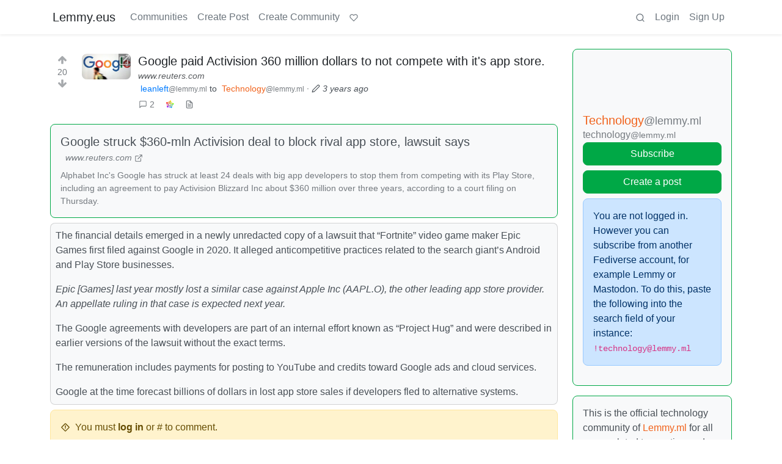

--- FILE ---
content_type: text/html; charset=utf-8
request_url: https://lemmy.eus/post/97526?scrollToComments=true
body_size: 17233
content:

    <!DOCTYPE html>
    <html lang="en">
    <head>
    <script nonce="a7d41415c5537e3517937731a87641eb">
    window.isoData = {"path":"\u002Fpost\u002F97526","site_res":{"site_view":{"site":{"id":1,"name":"Lemmy.eus","sidebar":"**Ongi etorri** euskarazko web-foro libre eta federatuetara [kaixo.lemmy.eus](https:\u002F\u002Fkaixo.lemmy.eus\u002F)!\n\nNetiketa arauak:\n1. Adeitsua izan. Jendea ongietorria sentitzea, denon onurarako da.\n2. Ez inor iraindu edo jazarri. Eduki eta jarrera intoleranteak debekatuta daude.\n3. Publizitaterik ez.\n4. Euskaraz aritu.\n5. Ezagutu [arau guztiak](https:\u002F\u002Fkaixo.lemmy.eus\u002Fedukiak\u002Fnetiketa\u002F).\n\nKomunitate osoaren txata (biak lotuta daude):\n- Matrix: [#lemmyeus_komunitatea](https:\u002F\u002Fmatrix.to\u002F#\u002F#lemmyeus_komunitatea:sindominio.net)\n- Telegram: [@lemmyeus_komunitatea](https:\u002F\u002Ft.me\u002Flemmyeus_komunitatea)\n\nHarremanetan jartzeko: [info@lemmy.eus](mailto:info@lemmy.eus)","published":"2020-11-28T17:58:52.225777Z","updated":"2024-10-23T18:37:53.291993Z","banner":"https:\u002F\u002Flemmy.eus\u002Fpictrs\u002Fimage\u002F8f51fd43-05ab-429d-9c2a-a9e3875b7450.jpeg","description":"Euskarazko web-foro libre eta federatuak. Euskalmemeak, software librea, fedibertsoa, etimologiak...","actor_id":"https:\u002F\u002Flemmy.eus\u002F","last_refreshed_at":"2023-08-11T07:17:23.474749Z","inbox_url":"https:\u002F\u002Flemmy.eus\u002Finbox","public_key":"-----BEGIN PUBLIC KEY-----\nMIIBIjANBgkqhkiG9w0BAQEFAAOCAQ8AMIIBCgKCAQEAqKMlvfl0qM9DLxBwb+Xt\neGiSBlcQF1DyS0Ns1gzL2GkKXjEKxoyPvx+cGXEQwS8xmGUSry9jVm48f8qSNbkS\nLY89z+rEaTqES9IbXHiIfxEg8iEwaLn4glkqp7u4xbwUvmoECJIShnP4IqqNgE4p\nwW90aJtAyIuhMnexZ4mAELco1k8vireWkbj8QJMMRNNVeWWPuQGEqlZr0YHko\u002F\u002FS\nPZeU\u002FtlDm\u002F35+Rm9av+T2B7hJZbX8pcsRgekSkBGMJMy1o9Yo0e4yJYRGMGdcPVn\nhlQbhHoga07rmwa0vvtqsO41ljH4lArpLdiyuSpCsVdoba\u002F8mxtWVd29sNV6KFyz\nywIDAQAB\n-----END PUBLIC KEY-----\n","instance_id":114},"local_site":{"id":1,"site_id":1,"site_setup":true,"enable_downvotes":true,"enable_nsfw":true,"community_creation_admin_only":false,"require_email_verification":false,"application_question":"(Non-Basque speakers try other instances please: https:\u002F\u002Fjoin-lemmy.org\u002Finstances)\n\nInstantzia honetan izen ematea mugatu behar izan dugu Lemmy sarean azkenaldian agertu diren zabor bidaltzaileei eta trollei aurre egiteko. Mesedez, azaldu *zergatik nahi duzun Lemmy.eus-en izena eman*. Eskariak ahalik azkarren artatzen saiatuko gara. Barkatu eragozpenak.","private_instance":false,"default_theme":"browser","default_post_listing_type":"Local","hide_modlog_mod_names":true,"application_email_admins":false,"actor_name_max_length":20,"federation_enabled":true,"captcha_enabled":false,"captcha_difficulty":"medium","published":"2020-11-28T17:58:52.225777Z","updated":"2024-10-23T18:37:53.298481Z","registration_mode":"RequireApplication","reports_email_admins":false,"federation_signed_fetch":false,"default_post_listing_mode":"List","default_sort_type":"Active"},"local_site_rate_limit":{"local_site_id":1,"message":180,"message_per_second":60,"post":6,"post_per_second":600,"register":3,"register_per_second":3600,"image":24,"image_per_second":3600,"comment":6,"comment_per_second":600,"search":60,"search_per_second":600,"published":"2023-03-04T10:56:29.622019Z","import_user_settings":1,"import_user_settings_per_second":86400},"counts":{"site_id":1,"users":530,"posts":1003,"comments":1503,"communities":40,"users_active_day":0,"users_active_week":0,"users_active_month":4,"users_active_half_year":8}},"admins":[{"person":{"id":2,"name":"lemmy","avatar":"https:\u002F\u002Flemmy.eus\u002Fpictrs\u002Fimage\u002FcAMjXTlcAm.png","banned":false,"published":"2020-11-28T17:58:52.131767Z","updated":"2020-12-16T20:33:27.511569Z","actor_id":"https:\u002F\u002Flemmy.eus\u002Fu\u002Flemmy","local":true,"deleted":false,"bot_account":false,"instance_id":114},"counts":{"person_id":2,"post_count":2,"comment_count":0},"is_admin":true},{"person":{"id":3,"name":"mikelgs","avatar":"https:\u002F\u002Flemmy.eus\u002Fpictrs\u002Fimage\u002F7LzDW8SgSk.jpg","banned":false,"published":"2020-11-28T21:15:27.457232Z","updated":"2021-12-16T14:56:36.968964Z","actor_id":"https:\u002F\u002Flemmy.eus\u002Fu\u002Fmikelgs","bio":"Abaraska taldeko kideetako bat. Lemmy instantzia honi buruzko zalantzak baldin badauzkazu, aipatu nazazu lasai eta saiatuko gara laguntzen.","local":true,"deleted":false,"bot_account":false,"instance_id":114},"counts":{"person_id":3,"post_count":96,"comment_count":182},"is_admin":true},{"person":{"id":4,"name":"desertorea","display_name":"Dabid","avatar":"https:\u002F\u002Flemmy.eus\u002Fpictrs\u002Fimage\u002F2220c155-6e56-4289-a95e-29d771caf27d.png","banned":false,"published":"2020-11-28T21:19:00.916209Z","updated":"2020-12-04T10:55:56.785643Z","actor_id":"https:\u002F\u002Flemmy.eus\u002Fu\u002Fdesertorea","bio":"🐧 #SoftwareLibrea 🔐 #Pribatutasuna 📡 #BurujabetzaTeknologikoa 🧠 #KulturaAskea 🎒 #HezkuntzanLibrezale 📚 #Literatura 🗨️ #365egun","local":true,"deleted":false,"bot_account":false,"instance_id":114},"counts":{"person_id":4,"post_count":23,"comment_count":21},"is_admin":true},{"person":{"id":5,"name":"Txopi","avatar":"https:\u002F\u002Flemmy.eus\u002Fpictrs\u002Fimage\u002F7CsUsCbZoT.png","banned":false,"published":"2020-11-28T22:23:56.476491Z","updated":"2021-01-12T14:50:38.972241Z","actor_id":"https:\u002F\u002Flemmy.eus\u002Fu\u002FTxopi","bio":"https:\u002F\u002Fikusimakusi.eus\u002F","local":true,"deleted":false,"matrix_user_id":"@txopi@sindominio.net","bot_account":false,"instance_id":114},"counts":{"person_id":5,"post_count":177,"comment_count":117},"is_admin":true},{"person":{"id":6,"name":"Porru","display_name":"Andoni","avatar":"https:\u002F\u002Flemmy.eus\u002Fpictrs\u002Fimage\u002F8ef6e43f-7cd0-477c-9b97-1b3f0a5ca38d.jpeg","banned":false,"published":"2020-11-29T12:45:39.497225Z","updated":"2021-10-17T11:42:38.860935Z","actor_id":"https:\u002F\u002Flemmy.eus\u002Fu\u002FPorru","bio":"GNU\u002FLinux erabiltzailea, musikaria, soinu teknikaria, itzultzailea, esperantista, antiespezista, anarkista ta holako etiketa gehio","local":true,"deleted":false,"matrix_user_id":"@porrumentzio:matrix.org","bot_account":false,"instance_id":114},"counts":{"person_id":6,"post_count":79,"comment_count":126},"is_admin":true},{"person":{"id":7,"name":"aldatsa","avatar":"https:\u002F\u002Flemmy.eus\u002Fpictrs\u002Fimage\u002FdTUkgNwac4.jpg","banned":false,"published":"2020-11-29T17:45:47.911746Z","updated":"2021-11-09T22:33:03.615335Z","actor_id":"https:\u002F\u002Flemmy.eus\u002Fu\u002Faldatsa","local":true,"deleted":false,"matrix_user_id":"@aldatsa:matrix.org","bot_account":false,"instance_id":114},"counts":{"person_id":7,"post_count":109,"comment_count":99},"is_admin":true}],"version":"0.19.7","all_languages":[{"id":0,"code":"und","name":"Undetermined"},{"id":1,"code":"aa","name":"Afaraf"},{"id":2,"code":"ab","name":"аҧсуа бызшәа"},{"id":3,"code":"ae","name":"avesta"},{"id":4,"code":"af","name":"Afrikaans"},{"id":5,"code":"ak","name":"Akan"},{"id":6,"code":"am","name":"አማርኛ"},{"id":7,"code":"an","name":"aragonés"},{"id":8,"code":"ar","name":"اَلْعَرَبِيَّةُ"},{"id":9,"code":"as","name":"অসমীয়া"},{"id":10,"code":"av","name":"авар мацӀ"},{"id":11,"code":"ay","name":"aymar aru"},{"id":12,"code":"az","name":"azərbaycan dili"},{"id":13,"code":"ba","name":"башҡорт теле"},{"id":14,"code":"be","name":"беларуская мова"},{"id":15,"code":"bg","name":"български език"},{"id":16,"code":"bi","name":"Bislama"},{"id":17,"code":"bm","name":"bamanankan"},{"id":18,"code":"bn","name":"বাংলা"},{"id":19,"code":"bo","name":"བོད་ཡིག"},{"id":20,"code":"br","name":"brezhoneg"},{"id":21,"code":"bs","name":"bosanski jezik"},{"id":22,"code":"ca","name":"Català"},{"id":23,"code":"ce","name":"нохчийн мотт"},{"id":24,"code":"ch","name":"Chamoru"},{"id":25,"code":"co","name":"corsu"},{"id":26,"code":"cr","name":"ᓀᐦᐃᔭᐍᐏᐣ"},{"id":27,"code":"cs","name":"čeština"},{"id":28,"code":"cu","name":"ѩзыкъ словѣньскъ"},{"id":29,"code":"cv","name":"чӑваш чӗлхи"},{"id":30,"code":"cy","name":"Cymraeg"},{"id":31,"code":"da","name":"dansk"},{"id":32,"code":"de","name":"Deutsch"},{"id":33,"code":"dv","name":"ދިވެހި"},{"id":34,"code":"dz","name":"རྫོང་ཁ"},{"id":35,"code":"ee","name":"Eʋegbe"},{"id":36,"code":"el","name":"Ελληνικά"},{"id":37,"code":"en","name":"English"},{"id":38,"code":"eo","name":"Esperanto"},{"id":39,"code":"es","name":"Español"},{"id":40,"code":"et","name":"eesti"},{"id":41,"code":"eu","name":"euskara"},{"id":42,"code":"fa","name":"فارسی"},{"id":43,"code":"ff","name":"Fulfulde"},{"id":44,"code":"fi","name":"suomi"},{"id":45,"code":"fj","name":"vosa Vakaviti"},{"id":46,"code":"fo","name":"føroyskt"},{"id":47,"code":"fr","name":"Français"},{"id":48,"code":"fy","name":"Frysk"},{"id":49,"code":"ga","name":"Gaeilge"},{"id":50,"code":"gd","name":"Gàidhlig"},{"id":51,"code":"gl","name":"galego"},{"id":52,"code":"gn","name":"Avañe'ẽ"},{"id":53,"code":"gu","name":"ગુજરાતી"},{"id":54,"code":"gv","name":"Gaelg"},{"id":55,"code":"ha","name":"هَوُسَ"},{"id":56,"code":"he","name":"עברית"},{"id":57,"code":"hi","name":"हिन्दी"},{"id":58,"code":"ho","name":"Hiri Motu"},{"id":59,"code":"hr","name":"Hrvatski"},{"id":60,"code":"ht","name":"Kreyòl ayisyen"},{"id":61,"code":"hu","name":"magyar"},{"id":62,"code":"hy","name":"Հայերեն"},{"id":63,"code":"hz","name":"Otjiherero"},{"id":64,"code":"ia","name":"Interlingua"},{"id":65,"code":"id","name":"Bahasa Indonesia"},{"id":66,"code":"ie","name":"Interlingue"},{"id":67,"code":"ig","name":"Asụsụ Igbo"},{"id":68,"code":"ii","name":"ꆈꌠ꒿ Nuosuhxop"},{"id":69,"code":"ik","name":"Iñupiaq"},{"id":70,"code":"io","name":"Ido"},{"id":71,"code":"is","name":"Íslenska"},{"id":72,"code":"it","name":"Italiano"},{"id":73,"code":"iu","name":"ᐃᓄᒃᑎᑐᑦ"},{"id":74,"code":"ja","name":"日本語"},{"id":75,"code":"jv","name":"basa Jawa"},{"id":76,"code":"ka","name":"ქართული"},{"id":77,"code":"kg","name":"Kikongo"},{"id":78,"code":"ki","name":"Gĩkũyũ"},{"id":79,"code":"kj","name":"Kuanyama"},{"id":80,"code":"kk","name":"қазақ тілі"},{"id":81,"code":"kl","name":"kalaallisut"},{"id":82,"code":"km","name":"ខេមរភាសា"},{"id":83,"code":"kn","name":"ಕನ್ನಡ"},{"id":84,"code":"ko","name":"한국어"},{"id":85,"code":"kr","name":"Kanuri"},{"id":86,"code":"ks","name":"कश्मीरी"},{"id":87,"code":"ku","name":"Kurdî"},{"id":88,"code":"kv","name":"коми кыв"},{"id":89,"code":"kw","name":"Kernewek"},{"id":90,"code":"ky","name":"Кыргызча"},{"id":91,"code":"la","name":"latine"},{"id":92,"code":"lb","name":"Lëtzebuergesch"},{"id":93,"code":"lg","name":"Luganda"},{"id":94,"code":"li","name":"Limburgs"},{"id":95,"code":"ln","name":"Lingála"},{"id":96,"code":"lo","name":"ພາສາລາວ"},{"id":97,"code":"lt","name":"lietuvių kalba"},{"id":98,"code":"lu","name":"Kiluba"},{"id":99,"code":"lv","name":"latviešu valoda"},{"id":100,"code":"mg","name":"fiteny malagasy"},{"id":101,"code":"mh","name":"Kajin M̧ajeļ"},{"id":102,"code":"mi","name":"te reo Māori"},{"id":103,"code":"mk","name":"македонски јазик"},{"id":104,"code":"ml","name":"മലയാളം"},{"id":105,"code":"mn","name":"Монгол хэл"},{"id":106,"code":"mr","name":"मराठी"},{"id":107,"code":"ms","name":"Bahasa Melayu"},{"id":108,"code":"mt","name":"Malti"},{"id":109,"code":"my","name":"ဗမာစာ"},{"id":110,"code":"na","name":"Dorerin Naoero"},{"id":111,"code":"nb","name":"Norsk bokmål"},{"id":112,"code":"nd","name":"isiNdebele"},{"id":113,"code":"ne","name":"नेपाली"},{"id":114,"code":"ng","name":"Owambo"},{"id":115,"code":"nl","name":"Nederlands"},{"id":116,"code":"nn","name":"Norsk nynorsk"},{"id":117,"code":"no","name":"Norsk"},{"id":118,"code":"nr","name":"isiNdebele"},{"id":119,"code":"nv","name":"Diné bizaad"},{"id":120,"code":"ny","name":"chiCheŵa"},{"id":121,"code":"oc","name":"occitan"},{"id":122,"code":"oj","name":"ᐊᓂᔑᓈᐯᒧᐎᓐ"},{"id":123,"code":"om","name":"Afaan Oromoo"},{"id":124,"code":"or","name":"ଓଡ଼ିଆ"},{"id":125,"code":"os","name":"ирон æвзаг"},{"id":126,"code":"pa","name":"ਪੰਜਾਬੀ"},{"id":127,"code":"pi","name":"पाऴि"},{"id":128,"code":"pl","name":"Polski"},{"id":129,"code":"ps","name":"پښتو"},{"id":130,"code":"pt","name":"Português"},{"id":131,"code":"qu","name":"Runa Simi"},{"id":132,"code":"rm","name":"rumantsch grischun"},{"id":133,"code":"rn","name":"Ikirundi"},{"id":134,"code":"ro","name":"Română"},{"id":135,"code":"ru","name":"Русский"},{"id":136,"code":"rw","name":"Ikinyarwanda"},{"id":137,"code":"sa","name":"संस्कृतम्"},{"id":138,"code":"sc","name":"sardu"},{"id":139,"code":"sd","name":"सिन्धी"},{"id":140,"code":"se","name":"Davvisámegiella"},{"id":141,"code":"sg","name":"yângâ tî sängö"},{"id":142,"code":"si","name":"සිංහල"},{"id":143,"code":"sk","name":"slovenčina"},{"id":144,"code":"sl","name":"slovenščina"},{"id":145,"code":"sm","name":"gagana fa'a Samoa"},{"id":146,"code":"sn","name":"chiShona"},{"id":147,"code":"so","name":"Soomaaliga"},{"id":148,"code":"sq","name":"Shqip"},{"id":149,"code":"sr","name":"српски језик"},{"id":150,"code":"ss","name":"SiSwati"},{"id":151,"code":"st","name":"Sesotho"},{"id":152,"code":"su","name":"Basa Sunda"},{"id":153,"code":"sv","name":"Svenska"},{"id":154,"code":"sw","name":"Kiswahili"},{"id":155,"code":"ta","name":"தமிழ்"},{"id":156,"code":"te","name":"తెలుగు"},{"id":157,"code":"tg","name":"тоҷикӣ"},{"id":158,"code":"th","name":"ไทย"},{"id":159,"code":"ti","name":"ትግርኛ"},{"id":160,"code":"tk","name":"Türkmençe"},{"id":161,"code":"tl","name":"Wikang Tagalog"},{"id":162,"code":"tn","name":"Setswana"},{"id":163,"code":"to","name":"faka Tonga"},{"id":164,"code":"tr","name":"Türkçe"},{"id":165,"code":"ts","name":"Xitsonga"},{"id":166,"code":"tt","name":"татар теле"},{"id":167,"code":"tw","name":"Twi"},{"id":168,"code":"ty","name":"Reo Tahiti"},{"id":169,"code":"ug","name":"ئۇيغۇرچە‎"},{"id":170,"code":"uk","name":"Українська"},{"id":171,"code":"ur","name":"اردو"},{"id":172,"code":"uz","name":"Ўзбек"},{"id":173,"code":"ve","name":"Tshivenḓa"},{"id":174,"code":"vi","name":"Tiếng Việt"},{"id":175,"code":"vo","name":"Volapük"},{"id":176,"code":"wa","name":"walon"},{"id":177,"code":"wo","name":"Wollof"},{"id":178,"code":"xh","name":"isiXhosa"},{"id":179,"code":"yi","name":"ייִדיש"},{"id":180,"code":"yo","name":"Yorùbá"},{"id":181,"code":"za","name":"Saɯ cueŋƅ"},{"id":182,"code":"zh","name":"中文"},{"id":183,"code":"zu","name":"isiZulu"}],"discussion_languages":[41],"taglines":[{"id":10,"local_site_id":1,"content":"","published":"2023-07-05T11:08:29.986857Z"}],"custom_emojis":[],"blocked_urls":[]},"routeData":{"postRes":{"data":{"post_view":{"post":{"id":97526,"name":"Google paid Activision 360 million dollars to not compete with it's app store.","url":"https:\u002F\u002Fwww.reuters.com\u002Ftechnology\u002Fgoogle-agreed-pay-360-mln-activision-stop-competition-epic-games-alleges-2022-11-17\u002F","body":"The financial details emerged in a newly unredacted copy of a lawsuit that \"Fortnite\" video game maker Epic Games first filed against Google in 2020. It alleged anticompetitive practices related to the search giant's Android and Play Store businesses.    \n    \n*Epic [Games] last year mostly lost a similar case against Apple Inc (AAPL.O), the other leading app store provider. An appellate ruling in that case is expected next year.*     \n    \nThe Google agreements with developers are part of an internal effort known as \"Project Hug\" and were described in earlier versions of the lawsuit without the exact terms.    \n    \nThe remuneration includes payments for posting to YouTube and credits toward Google ads and cloud services.         \n    \nGoogle at the time forecast billions of dollars in lost app store sales if developers fled to alternative systems.","creator_id":148,"community_id":1711,"removed":false,"locked":false,"published":"2022-11-22T00:32:14.171113Z","updated":"2022-11-22T00:33:10.641231Z","deleted":false,"nsfw":false,"embed_title":"Google struck $360-mln Activision deal to block rival app store, lawsuit says","embed_description":"Alphabet Inc's Google has struck at least 24 deals with big app developers to stop them from competing with its Play Store, including an agreement to pay Activision Blizzard Inc about $360 million over three years, according to a court filing on Thursday.","thumbnail_url":"https:\u002F\u002Flemmy.eus\u002Fpictrs\u002Fimage\u002F69ddb51e-14a0-46c2-be4a-858dd600271d.jpeg","ap_id":"https:\u002F\u002Flemmy.ml\u002Fpost\u002F613344","local":false,"language_id":0,"featured_community":false,"featured_local":false},"creator":{"id":148,"name":"leanleft","avatar":"https:\u002F\u002Flemmy.ml\u002Fpictrs\u002Fimage\u002F6zhMo9rcJJ.jpg","banned":false,"published":"2020-01-21T17:10:55.820204Z","updated":"2021-03-07T22:30:36.909911Z","actor_id":"https:\u002F\u002Flemmy.ml\u002Fu\u002Fleanleft","local":false,"deleted":false,"bot_account":false,"instance_id":332},"community":{"id":1711,"name":"technology","title":"Technology","description":"This is the official technology community of Lemmy.ml for all news related to creation and use of technology, and to facilitate civil, meaningful discussion around it.\n\n---\n\nAsk in DM before posting product reviews or ads. All such posts otherwise are subject to removal.\n\n---\n\nRules:\n\n1: All Lemmy rules apply\n\n2: Do not post low effort posts\n\n3: NEVER post naziped*gore stuff\n\n4: Always post article URLs or their archived version URLs as sources, NOT screenshots. Help the blind users.\n\n5: personal rants of Big Tech CEOs like Elon Musk are unwelcome (does not include posts about their companies affecting wide range of people)\n\n6: no advertisement posts unless verified as legitimate and non-exploitative\u002Fnon-consumerist\n\n7: crypto related posts, unless essential, are disallowed","removed":false,"published":"2019-04-25T21:58:01.788609Z","updated":"2023-10-30T08:08:07.411525Z","deleted":false,"nsfw":false,"actor_id":"https:\u002F\u002Flemmy.ml\u002Fc\u002Ftechnology","local":false,"icon":"https:\u002F\u002Flemmy.ml\u002Fpictrs\u002Fimage\u002F2QNz7bkA1V.png","hidden":false,"posting_restricted_to_mods":false,"instance_id":332,"visibility":"Public"},"creator_banned_from_community":false,"banned_from_community":false,"creator_is_moderator":false,"creator_is_admin":false,"counts":{"post_id":97526,"comments":2,"score":20,"upvotes":20,"downvotes":0,"published":"2022-11-22T00:32:14.171113Z","newest_comment_time":"2022-11-22T09:36:53Z"},"subscribed":"NotSubscribed","saved":false,"read":false,"hidden":false,"creator_blocked":false,"unread_comments":2},"community_view":{"community":{"id":1711,"name":"technology","title":"Technology","description":"This is the official technology community of Lemmy.ml for all news related to creation and use of technology, and to facilitate civil, meaningful discussion around it.\n\n---\n\nAsk in DM before posting product reviews or ads. All such posts otherwise are subject to removal.\n\n---\n\nRules:\n\n1: All Lemmy rules apply\n\n2: Do not post low effort posts\n\n3: NEVER post naziped*gore stuff\n\n4: Always post article URLs or their archived version URLs as sources, NOT screenshots. Help the blind users.\n\n5: personal rants of Big Tech CEOs like Elon Musk are unwelcome (does not include posts about their companies affecting wide range of people)\n\n6: no advertisement posts unless verified as legitimate and non-exploitative\u002Fnon-consumerist\n\n7: crypto related posts, unless essential, are disallowed","removed":false,"published":"2019-04-25T21:58:01.788609Z","updated":"2023-10-30T08:08:07.411525Z","deleted":false,"nsfw":false,"actor_id":"https:\u002F\u002Flemmy.ml\u002Fc\u002Ftechnology","local":false,"icon":"https:\u002F\u002Flemmy.ml\u002Fpictrs\u002Fimage\u002F2QNz7bkA1V.png","hidden":false,"posting_restricted_to_mods":false,"instance_id":332,"visibility":"Public"},"subscribed":"NotSubscribed","blocked":false,"counts":{"community_id":1711,"subscribers":40854,"posts":5073,"comments":41077,"published":"2019-04-25T21:58:01.788609Z","users_active_day":68,"users_active_week":773,"users_active_month":2263,"users_active_half_year":5784,"subscribers_local":18},"banned_from_community":false},"moderators":[{"community":{"id":1711,"name":"technology","title":"Technology","description":"This is the official technology community of Lemmy.ml for all news related to creation and use of technology, and to facilitate civil, meaningful discussion around it.\n\n---\n\nAsk in DM before posting product reviews or ads. All such posts otherwise are subject to removal.\n\n---\n\nRules:\n\n1: All Lemmy rules apply\n\n2: Do not post low effort posts\n\n3: NEVER post naziped*gore stuff\n\n4: Always post article URLs or their archived version URLs as sources, NOT screenshots. Help the blind users.\n\n5: personal rants of Big Tech CEOs like Elon Musk are unwelcome (does not include posts about their companies affecting wide range of people)\n\n6: no advertisement posts unless verified as legitimate and non-exploitative\u002Fnon-consumerist\n\n7: crypto related posts, unless essential, are disallowed","removed":false,"published":"2019-04-25T21:58:01.788609Z","updated":"2023-10-30T08:08:07.411525Z","deleted":false,"nsfw":false,"actor_id":"https:\u002F\u002Flemmy.ml\u002Fc\u002Ftechnology","local":false,"icon":"https:\u002F\u002Flemmy.ml\u002Fpictrs\u002Fimage\u002F2QNz7bkA1V.png","hidden":false,"posting_restricted_to_mods":false,"instance_id":332,"visibility":"Public"},"moderator":{"id":162,"name":"MinutePhrase","banned":false,"published":"2019-04-25T21:47:33.931821Z","updated":"2021-04-26T17:38:41.185443Z","actor_id":"https:\u002F\u002Flemmy.ml\u002Fu\u002FMinutePhrase","local":false,"deleted":false,"matrix_user_id":"@minutephrase:matrix.org","bot_account":false,"instance_id":332}}],"cross_posts":[]},"state":"success"},"commentsRes":{"data":{"comments":[{"comment":{"id":87551,"creator_id":336,"post_id":97526,"content":"I hope Musk buys Google next :)","removed":false,"published":"2022-11-22T09:31:46.918541Z","deleted":false,"ap_id":"https:\u002F\u002Flemmy.ml\u002Fcomment\u002F339752","local":false,"path":"0.87551","distinguished":false,"language_id":0},"creator":{"id":336,"name":"brombek","avatar":"https:\u002F\u002Flemmy.ml\u002Fpictrs\u002Fimage\u002FqhVk5Nmdqk.png","banned":false,"published":"2020-05-28T12:06:36.794468Z","updated":"2020-11-25T09:25:59.151346Z","actor_id":"https:\u002F\u002Flemmy.ml\u002Fu\u002Fbrombek","local":false,"deleted":false,"bot_account":false,"instance_id":332},"post":{"id":97526,"name":"Google paid Activision 360 million dollars to not compete with it's app store.","url":"https:\u002F\u002Fwww.reuters.com\u002Ftechnology\u002Fgoogle-agreed-pay-360-mln-activision-stop-competition-epic-games-alleges-2022-11-17\u002F","body":"The financial details emerged in a newly unredacted copy of a lawsuit that \"Fortnite\" video game maker Epic Games first filed against Google in 2020. It alleged anticompetitive practices related to the search giant's Android and Play Store businesses.    \n    \n*Epic [Games] last year mostly lost a similar case against Apple Inc (AAPL.O), the other leading app store provider. An appellate ruling in that case is expected next year.*     \n    \nThe Google agreements with developers are part of an internal effort known as \"Project Hug\" and were described in earlier versions of the lawsuit without the exact terms.    \n    \nThe remuneration includes payments for posting to YouTube and credits toward Google ads and cloud services.         \n    \nGoogle at the time forecast billions of dollars in lost app store sales if developers fled to alternative systems.","creator_id":148,"community_id":1711,"removed":false,"locked":false,"published":"2022-11-22T00:32:14.171113Z","updated":"2022-11-22T00:33:10.641231Z","deleted":false,"nsfw":false,"embed_title":"Google struck $360-mln Activision deal to block rival app store, lawsuit says","embed_description":"Alphabet Inc's Google has struck at least 24 deals with big app developers to stop them from competing with its Play Store, including an agreement to pay Activision Blizzard Inc about $360 million over three years, according to a court filing on Thursday.","thumbnail_url":"https:\u002F\u002Flemmy.eus\u002Fpictrs\u002Fimage\u002F69ddb51e-14a0-46c2-be4a-858dd600271d.jpeg","ap_id":"https:\u002F\u002Flemmy.ml\u002Fpost\u002F613344","local":false,"language_id":0,"featured_community":false,"featured_local":false},"community":{"id":1711,"name":"technology","title":"Technology","description":"This is the official technology community of Lemmy.ml for all news related to creation and use of technology, and to facilitate civil, meaningful discussion around it.\n\n---\n\nAsk in DM before posting product reviews or ads. All such posts otherwise are subject to removal.\n\n---\n\nRules:\n\n1: All Lemmy rules apply\n\n2: Do not post low effort posts\n\n3: NEVER post naziped*gore stuff\n\n4: Always post article URLs or their archived version URLs as sources, NOT screenshots. Help the blind users.\n\n5: personal rants of Big Tech CEOs like Elon Musk are unwelcome (does not include posts about their companies affecting wide range of people)\n\n6: no advertisement posts unless verified as legitimate and non-exploitative\u002Fnon-consumerist\n\n7: crypto related posts, unless essential, are disallowed","removed":false,"published":"2019-04-25T21:58:01.788609Z","updated":"2023-10-30T08:08:07.411525Z","deleted":false,"nsfw":false,"actor_id":"https:\u002F\u002Flemmy.ml\u002Fc\u002Ftechnology","local":false,"icon":"https:\u002F\u002Flemmy.ml\u002Fpictrs\u002Fimage\u002F2QNz7bkA1V.png","hidden":false,"posting_restricted_to_mods":false,"instance_id":332,"visibility":"Public"},"counts":{"comment_id":87551,"score":3,"upvotes":4,"downvotes":1,"published":"2022-11-22T09:31:46.918541Z","child_count":1},"creator_banned_from_community":false,"banned_from_community":false,"creator_is_moderator":false,"creator_is_admin":false,"subscribed":"NotSubscribed","saved":false,"creator_blocked":false},{"comment":{"id":87555,"creator_id":133621,"post_id":97526,"content":"[@brombek](https:\u002F\u002Flemmy.ml\u002Fu\u002Fbrombek) [@leanleft](https:\u002F\u002Flemmy.ml\u002Fu\u002Fleanleft)   \nI hope so too. :ablobcatfloofpat:","removed":false,"published":"2022-11-22T09:36:53Z","deleted":false,"ap_id":"https:\u002F\u002Ffosstodon.org\u002Fusers\u002Fmetalsudo\u002Fstatuses\u002F109386780716641634","local":false,"path":"0.87551.87555","distinguished":false,"language_id":0},"creator":{"id":133621,"name":"metalsudo","display_name":"metalsudo®️","avatar":"https:\u002F\u002Fcdn.fosstodon.org\u002Faccounts\u002Favatars\u002F109\u002F293\u002F552\u002F877\u002F069\u002F856\u002Foriginal\u002F7a336d4799337bd9.png","banned":false,"published":"2022-11-05T00:00:00Z","actor_id":"https:\u002F\u002Ffosstodon.org\u002Fusers\u002Fmetalsudo","bio":"Mechancial engineer, linux user, photographing, coffee & black metal lover...😜⚙️🐧📸☕🎸🍁","local":false,"banner":"https:\u002F\u002Fcdn.fosstodon.org\u002Faccounts\u002Fheaders\u002F109\u002F293\u002F552\u002F877\u002F069\u002F856\u002Foriginal\u002F94cb661c7820e329.png","deleted":false,"bot_account":false,"instance_id":227},"post":{"id":97526,"name":"Google paid Activision 360 million dollars to not compete with it's app store.","url":"https:\u002F\u002Fwww.reuters.com\u002Ftechnology\u002Fgoogle-agreed-pay-360-mln-activision-stop-competition-epic-games-alleges-2022-11-17\u002F","body":"The financial details emerged in a newly unredacted copy of a lawsuit that \"Fortnite\" video game maker Epic Games first filed against Google in 2020. It alleged anticompetitive practices related to the search giant's Android and Play Store businesses.    \n    \n*Epic [Games] last year mostly lost a similar case against Apple Inc (AAPL.O), the other leading app store provider. An appellate ruling in that case is expected next year.*     \n    \nThe Google agreements with developers are part of an internal effort known as \"Project Hug\" and were described in earlier versions of the lawsuit without the exact terms.    \n    \nThe remuneration includes payments for posting to YouTube and credits toward Google ads and cloud services.         \n    \nGoogle at the time forecast billions of dollars in lost app store sales if developers fled to alternative systems.","creator_id":148,"community_id":1711,"removed":false,"locked":false,"published":"2022-11-22T00:32:14.171113Z","updated":"2022-11-22T00:33:10.641231Z","deleted":false,"nsfw":false,"embed_title":"Google struck $360-mln Activision deal to block rival app store, lawsuit says","embed_description":"Alphabet Inc's Google has struck at least 24 deals with big app developers to stop them from competing with its Play Store, including an agreement to pay Activision Blizzard Inc about $360 million over three years, according to a court filing on Thursday.","thumbnail_url":"https:\u002F\u002Flemmy.eus\u002Fpictrs\u002Fimage\u002F69ddb51e-14a0-46c2-be4a-858dd600271d.jpeg","ap_id":"https:\u002F\u002Flemmy.ml\u002Fpost\u002F613344","local":false,"language_id":0,"featured_community":false,"featured_local":false},"community":{"id":1711,"name":"technology","title":"Technology","description":"This is the official technology community of Lemmy.ml for all news related to creation and use of technology, and to facilitate civil, meaningful discussion around it.\n\n---\n\nAsk in DM before posting product reviews or ads. All such posts otherwise are subject to removal.\n\n---\n\nRules:\n\n1: All Lemmy rules apply\n\n2: Do not post low effort posts\n\n3: NEVER post naziped*gore stuff\n\n4: Always post article URLs or their archived version URLs as sources, NOT screenshots. Help the blind users.\n\n5: personal rants of Big Tech CEOs like Elon Musk are unwelcome (does not include posts about their companies affecting wide range of people)\n\n6: no advertisement posts unless verified as legitimate and non-exploitative\u002Fnon-consumerist\n\n7: crypto related posts, unless essential, are disallowed","removed":false,"published":"2019-04-25T21:58:01.788609Z","updated":"2023-10-30T08:08:07.411525Z","deleted":false,"nsfw":false,"actor_id":"https:\u002F\u002Flemmy.ml\u002Fc\u002Ftechnology","local":false,"icon":"https:\u002F\u002Flemmy.ml\u002Fpictrs\u002Fimage\u002F2QNz7bkA1V.png","hidden":false,"posting_restricted_to_mods":false,"instance_id":332,"visibility":"Public"},"counts":{"comment_id":87555,"score":1,"upvotes":1,"downvotes":0,"published":"2022-11-22T09:36:53Z","child_count":0},"creator_banned_from_community":false,"banned_from_community":false,"creator_is_moderator":false,"creator_is_admin":false,"subscribed":"NotSubscribed","saved":false,"creator_blocked":false}]},"state":"success"}},"errorPageData":undefined,"showAdultConsentModal":false};

    if (!document.documentElement.hasAttribute("data-bs-theme")) {
      const light = window.matchMedia("(prefers-color-scheme: light)").matches;
      document.documentElement.setAttribute("data-bs-theme", light ? "light" : "dark");
    }
    </script>
    
  
    <!-- A remote debugging utility for mobile -->
    
  
    <!-- Custom injected script -->
    
  
    <title data-inferno-helmet="true">Google paid Activision 360 million dollars to not compete with it&#039;s app store. - Lemmy.eus</title>
    <meta data-inferno-helmet="true" property="title" content="Google paid Activision 360 million dollars to not compete with it&#039;s app store. - Lemmy.eus"><meta data-inferno-helmet="true" property="og:title" content="Google paid Activision 360 million dollars to not compete with it&#039;s app store. - Lemmy.eus"><meta data-inferno-helmet="true" property="twitter:title" content="Google paid Activision 360 million dollars to not compete with it&#039;s app store. - Lemmy.eus"><meta data-inferno-helmet="true" property="og:url" content="https://lemmy.eus/post/97526"><meta data-inferno-helmet="true" property="twitter:url" content="https://lemmy.eus/post/97526"><meta data-inferno-helmet="true" property="og:type" content="website"><meta data-inferno-helmet="true" property="twitter:card" content="summary_large_image"><meta data-inferno-helmet="true" name="description" content="The financial details emerged in a newly unredacted copy of a lawsuit that
“Fortnite” video game maker Epic Games first filed against Google in 2020. It
alleged anticompetitive practices related to the search giant’s Android and Play
Store businesses.
Epic [Games] last year mostly lost a similar case against Apple Inc (AAPL.O),
the other leading app store provider. An appellate ruling in that case is
expected next year.
The Google agreements with developers are part of an internal effort known as
“Project Hug” and were described in earlier versions of the lawsuit without the
exact terms.
The remuneration includes payments for posting to YouTube and credits toward
Google ads and cloud services.
Google at the time forecast billions of dollars in lost app store sales if
developers fled to alternative systems."><meta data-inferno-helmet="true" name="og:description" content="The financial details emerged in a newly unredacted copy of a lawsuit that
“Fortnite” video game maker Epic Games first filed against Google in 2020. It
alleged anticompetitive practices related to the search giant’s Android and Play
Store businesses.
Epic [Games] last year mostly lost a similar case against Apple Inc (AAPL.O),
the other leading app store provider. An appellate ruling in that case is
expected next year.
The Google agreements with developers are part of an internal effort known as
“Project Hug” and were described in earlier versions of the lawsuit without the
exact terms.
The remuneration includes payments for posting to YouTube and credits toward
Google ads and cloud services.
Google at the time forecast billions of dollars in lost app store sales if
developers fled to alternative systems."><meta data-inferno-helmet="true" name="twitter:description" content="The financial details emerged in a newly unredacted copy of a lawsuit that
“Fortnite” video game maker Epic Games first filed against Google in 2020. It
alleged anticompetitive practices related to the search giant’s Android and Play
Store businesses.
Epic [Games] last year mostly lost a similar case against Apple Inc (AAPL.O),
the other leading app store provider. An appellate ruling in that case is
expected next year.
The Google agreements with developers are part of an internal effort known as
“Project Hug” and were described in earlier versions of the lawsuit without the
exact terms.
The remuneration includes payments for posting to YouTube and credits toward
Google ads and cloud services.
Google at the time forecast billions of dollars in lost app store sales if
developers fled to alternative systems."><meta data-inferno-helmet="true" property="og:image" content="https://lemmy.eus/pictrs/image/69ddb51e-14a0-46c2-be4a-858dd600271d.jpeg"><meta data-inferno-helmet="true" property="twitter:image" content="https://lemmy.eus/pictrs/image/69ddb51e-14a0-46c2-be4a-858dd600271d.jpeg">
  
    <style>
    #app[data-adult-consent] {
      filter: blur(10px);
      -webkit-filter: blur(10px);
      -moz-filter: blur(10px);
      -o-filter: blur(10px);
      -ms-filter: blur(10px);
      pointer-events: none;
    }
    </style>

    <!-- Required meta tags -->
    <meta name="Description" content="Lemmy">
    <meta charset="utf-8">
    <meta name="viewport" content="width=device-width, initial-scale=1, shrink-to-fit=no">
    <link
       id="favicon"
       rel="shortcut icon"
       type="image/x-icon"
       href=/static/11047678/assets/icons/favicon.svg
     />
  
    <!-- Web app manifest -->
    <link rel="manifest" href="/manifest.webmanifest" />
    <link rel="apple-touch-icon" href=/static/11047678/assets/icons/apple-touch-icon.png />
    <link rel="apple-touch-startup-image" href=/static/11047678/assets/icons/apple-touch-icon.png />
  
    <!-- Styles -->
    <link rel="stylesheet" type="text/css" href="/static/11047678/styles/styles.css" />
  
    <!-- Current theme and more -->
    <link data-inferno-helmet="true" rel="stylesheet" type="text/css" href="/css/themes/litely.css" id="default-light" media="(prefers-color-scheme: light)"><link data-inferno-helmet="true" rel="stylesheet" type="text/css" href="/css/themes/darkly.css" id="default-dark" media="(prefers-color-scheme: no-preference), (prefers-color-scheme: dark)"><link data-inferno-helmet="true" rel="stylesheet" type="text/css" href="/css/code-themes/atom-one-light.css" media="(prefers-color-scheme: light)"><link data-inferno-helmet="true" rel="stylesheet" type="text/css" href="/css/code-themes/atom-one-dark.css" media="(prefers-color-scheme: no-preference), (prefers-color-scheme: dark)"><link data-inferno-helmet="true" rel="canonical" href="https://lemmy.ml/post/613344">
    
    </head>
  
    <body >
      <noscript>
        <div class="alert alert-danger rounded-0" role="alert">
          <b>Javascript is disabled. Actions will not work.</b>
        </div>
      </noscript>
  
      <div id='root'><div class="lemmy-site" id="app"><button class="btn skip-link bg-light position-absolute start-0 z-3" type="button">Jump to content</button><!--!--><!--!--><div class="shadow-sm"><nav class="navbar navbar-expand-md navbar-light p-0 px-3 container-lg" id="navbar"><a class="d-flex align-items-center navbar-brand me-md-3 active" aria-current="true" style="" id="navTitle" title="Euskarazko web-foro libre eta federatuak. Euskalmemeak, software librea, fedibertsoa, etimologiak..." href="/">Lemmy.eus</a><button class="navbar-toggler border-0 p-1" type="button" aria-label="menu" data-tippy-content="Expand here" data-bs-toggle="collapse" data-bs-target="#navbarDropdown" aria-controls="navbarDropdown" aria-expanded="false"><svg class="icon"><use xlink:href="/static/11047678/assets/symbols.svg#icon-menu"></use><div class="visually-hidden"><title>menu</title></div></svg></button><div class="collapse navbar-collapse my-2" id="navbarDropdown"><ul class="me-auto navbar-nav" id="navbarLinks"><li class="nav-item"><a class="nav-link" title="Communities" href="/communities">Communities</a></li><li class="nav-item"><a class="nav-link" title="Create Post" href="/create_post">Create Post</a></li><li class="nav-item"><a class="nav-link" title="Create Community" href="/create_community">Create Community</a></li><li class="nav-item"><a class="nav-link d-inline-flex align-items-center d-md-inline-block" title="Support Lemmy" href="https://join-lemmy.org/donate"><svg class="icon small"><use xlink:href="/static/11047678/assets/symbols.svg#icon-heart"></use><div class="visually-hidden"><title>heart</title></div></svg><span class="d-inline ms-1 d-md-none ms-md-0">Support Lemmy</span></a></li></ul><ul class="navbar-nav" id="navbarIcons"><li class="nav-item" id="navSearch"><a class="nav-link d-inline-flex align-items-center d-md-inline-block" title="Search" href="/search"><svg class="icon"><use xlink:href="/static/11047678/assets/symbols.svg#icon-search"></use><div class="visually-hidden"><title>search</title></div></svg><span class="d-inline ms-1 d-md-none ms-md-0">Search</span></a></li><li class="nav-item"><a class="nav-link" title="Login" href="/login">Login</a></li><li class="nav-item"><a class="nav-link" title="Sign Up" href="/signup">Sign Up</a></li></ul></div></nav></div><div class="mt-4 p-0 fl-1"><div tabIndex="-1"><div class="post container-lg"><div class="row"><main class="col-12 col-md-8 col-lg-9 mb-3"><!--!--><div class="post-listing mt-2"><div class="d-block d-sm-none"><article class="row post-container"><div class="col-12"><div class="small mb-1 mb-md-0"><a class="person-listing d-inline-flex align-items-baseline text-info" title="leanleft" href="/u/leanleft@lemmy.ml"><picture><source srcSet="https://lemmy.ml/pictrs/image/6zhMo9rcJJ.jpg?format=webp&amp;thumbnail=96" type="image/webp"><source srcSet="https://lemmy.ml/pictrs/image/6zhMo9rcJJ.jpg"><source srcSet="https://lemmy.ml/pictrs/image/6zhMo9rcJJ.jpg?format=jpg&amp;thumbnail=96" type="image/jpeg"><img class="overflow-hidden pictrs-image object-fit-cover img-icon me-1" src="https://lemmy.ml/pictrs/image/6zhMo9rcJJ.jpg" alt="" title="" loading="lazy"></picture><span>leanleft</span><small class="text-muted">@lemmy.ml</small></a><!--!--> to <a class="community-link " title="Technology" href="/c/technology@lemmy.ml"><picture><source srcSet="https://lemmy.ml/pictrs/image/2QNz7bkA1V.png?format=webp&amp;thumbnail=96" type="image/webp"><source srcSet="https://lemmy.ml/pictrs/image/2QNz7bkA1V.png"><source srcSet="https://lemmy.ml/pictrs/image/2QNz7bkA1V.png?format=jpg&amp;thumbnail=96" type="image/jpeg"><img class="overflow-hidden pictrs-image object-fit-cover img-icon me-1" src="https://lemmy.ml/pictrs/image/2QNz7bkA1V.png" alt="" title="" loading="lazy"></picture><span class="overflow-wrap-anywhere">Technology<small class="text-muted">@lemmy.ml</small></span></a> · <span class="moment-time fst-italic pointer unselectable" data-tippy-content="Created: Tuesday, November 22nd, 2022 at 12:32:14 AM GMT+00:00


Modified Tuesday, November 22nd, 2022 at 12:33:10 AM GMT+00:00"><svg class="icon icon-inline me-1"><use xlink:href="/static/11047678/assets/symbols.svg#icon-edit-2"></use><div class="visually-hidden"><title>edit-2</title></div></svg>3 years ago</span></div><div class="row"><div class="col-9"><div class="post-title"><h1 class="h5 d-inline text-break"><a class="link-dark" href="https://www.reuters.com/technology/google-agreed-pay-360-mln-activision-stop-competition-epic-games-alleges-2022-11-17/" title="https://www.reuters.com/technology/google-agreed-pay-360-mln-activision-stop-competition-epic-games-alleges-2022-11-17/" rel="noopener nofollow">Google paid Activision 360 million dollars to not compete with it's app store.</a></h1></div><p class="small m-0"><a class="fst-italic link-dark link-opacity-75 link-opacity-100-hover" href="https://www.reuters.com/technology/google-agreed-pay-360-mln-activision-stop-competition-epic-games-alleges-2022-11-17/" title="https://www.reuters.com/technology/google-agreed-pay-360-mln-activision-stop-competition-epic-games-alleges-2022-11-17/" rel="noopener nofollow">www.reuters.com</a></p></div><div class="col-3 mobile-thumbnail-container"><a class="thumbnail rounded overflow-hidden d-inline-block position-relative p-0 border-0" href="https://www.reuters.com/technology/google-agreed-pay-360-mln-activision-stop-competition-epic-games-alleges-2022-11-17/" rel="noopener nofollow" title="https://www.reuters.com/technology/google-agreed-pay-360-mln-activision-stop-competition-epic-games-alleges-2022-11-17/" target="_self"><picture><source srcSet="https://lemmy.eus/pictrs/image/69ddb51e-14a0-46c2-be4a-858dd600271d.jpeg?format=webp&amp;thumbnail=256" type="image/webp"><source srcSet="https://lemmy.eus/pictrs/image/69ddb51e-14a0-46c2-be4a-858dd600271d.jpeg"><source srcSet="https://lemmy.eus/pictrs/image/69ddb51e-14a0-46c2-be4a-858dd600271d.jpeg?format=jpg&amp;thumbnail=256" type="image/jpeg"><img class="overflow-hidden pictrs-image img-fluid thumbnail rounded object-fit-cover" src="https://lemmy.eus/pictrs/image/69ddb51e-14a0-46c2-be4a-858dd600271d.jpeg" alt="" title="" loading="lazy"></picture><svg class="icon d-block text-white position-absolute end-0 top-0 mini-overlay text-opacity-75 text-opacity-100-hover"><use xlink:href="/static/11047678/assets/symbols.svg#icon-external-link"></use><div class="visually-hidden"><title>external-link</title></div></svg></a></div></div><div class="d-flex align-items-center justify-content-start flex-wrap text-muted"><a class="btn btn-link btn-sm text-muted ps-0" title="2 Comments" data-tippy-content="2 Comments" href="/post/97526?scrollToComments=true"><svg class="icon me-1 icon-inline"><use xlink:href="/static/11047678/assets/symbols.svg#icon-message-square"></use><div class="visually-hidden"><title>message-square</title></div></svg>2</a><a class="btn btn-sm btn-link btn-animate text-muted py-0" title="link" href="https://lemmy.ml/post/613344"><svg class="icon icon-inline"><use xlink:href="/static/11047678/assets/symbols.svg#icon-fedilink"></use><div class="visually-hidden"><title>fedilink</title></div></svg></a><button class="btn btn-animate btn-sm btn-link py-0 px-1 text-muted" type="button" data-tippy-content="20 Upvotes · 0 Downvotes" disabled aria-label="Upvote"><svg class="icon icon-inline small"><use xlink:href="/static/11047678/assets/symbols.svg#icon-arrow-up1"></use><div class="visually-hidden"><title>arrow-up1</title></div></svg><span class="ms-2">20</span></button><button class="ms-2 btn btn-sm btn-link btn-animate btn py-0 px-1 text-muted" type="button" disabled data-tippy-content="20 Upvotes · 0 Downvotes" aria-label="Downvote"><svg class="icon icon-inline small"><use xlink:href="/static/11047678/assets/symbols.svg#icon-arrow-down1"></use><div class="visually-hidden"><title>arrow-down1</title></div></svg><span class="ms-2 invisible">0</span></button><button class="btn btn-sm btn-link btn-animate text-muted py-0" data-tippy-content="view source" aria-label="view source"><svg class="icon icon-inline"><use xlink:href="/static/11047678/assets/symbols.svg#icon-file-text"></use><div class="visually-hidden"><title>file-text</title></div></svg></button></div><!--!--></div></article></div><div class="d-none d-sm-block"><article class="row post-container"><div class="col flex-grow-0"><div class="vote-bar small text-center"><button class="btn-animate btn btn-link p-0 text-muted" type="button" disabled data-tippy-content="20 Upvotes · 0 Downvotes" aria-label="Upvote"><svg class="icon upvote"><use xlink:href="/static/11047678/assets/symbols.svg#icon-arrow-up1"></use><div class="visually-hidden"><title>arrow-up1</title></div></svg></button><div class="unselectable pointer text-muted post-score" data-tippy-content="20 Upvotes · 0 Downvotes">20</div><button class="btn-animate btn btn-link p-0 text-muted" type="button" disabled data-tippy-content="20 Upvotes · 0 Downvotes" aria-label="Downvote"><svg class="icon downvote"><use xlink:href="/static/11047678/assets/symbols.svg#icon-arrow-down1"></use><div class="visually-hidden"><title>arrow-down1</title></div></svg></button></div></div><div class="col flex-grow-1"><div class="row"><div class="col flex-grow-0 px-0"><div class=""><a class="thumbnail rounded overflow-hidden d-inline-block position-relative p-0 border-0" href="https://www.reuters.com/technology/google-agreed-pay-360-mln-activision-stop-competition-epic-games-alleges-2022-11-17/" rel="noopener nofollow" title="https://www.reuters.com/technology/google-agreed-pay-360-mln-activision-stop-competition-epic-games-alleges-2022-11-17/" target="_self"><picture><source srcSet="https://lemmy.eus/pictrs/image/69ddb51e-14a0-46c2-be4a-858dd600271d.jpeg?format=webp&amp;thumbnail=256" type="image/webp"><source srcSet="https://lemmy.eus/pictrs/image/69ddb51e-14a0-46c2-be4a-858dd600271d.jpeg"><source srcSet="https://lemmy.eus/pictrs/image/69ddb51e-14a0-46c2-be4a-858dd600271d.jpeg?format=jpg&amp;thumbnail=256" type="image/jpeg"><img class="overflow-hidden pictrs-image img-fluid thumbnail rounded object-fit-cover" src="https://lemmy.eus/pictrs/image/69ddb51e-14a0-46c2-be4a-858dd600271d.jpeg" alt="" title="" loading="lazy"></picture><svg class="icon d-block text-white position-absolute end-0 top-0 mini-overlay text-opacity-75 text-opacity-100-hover"><use xlink:href="/static/11047678/assets/symbols.svg#icon-external-link"></use><div class="visually-hidden"><title>external-link</title></div></svg></a></div></div><div class="col flex-grow-1"><div class="post-title"><h1 class="h5 d-inline text-break"><a class="link-dark" href="https://www.reuters.com/technology/google-agreed-pay-360-mln-activision-stop-competition-epic-games-alleges-2022-11-17/" title="https://www.reuters.com/technology/google-agreed-pay-360-mln-activision-stop-competition-epic-games-alleges-2022-11-17/" rel="noopener nofollow">Google paid Activision 360 million dollars to not compete with it's app store.</a></h1></div><p class="small m-0"><a class="fst-italic link-dark link-opacity-75 link-opacity-100-hover" href="https://www.reuters.com/technology/google-agreed-pay-360-mln-activision-stop-competition-epic-games-alleges-2022-11-17/" title="https://www.reuters.com/technology/google-agreed-pay-360-mln-activision-stop-competition-epic-games-alleges-2022-11-17/" rel="noopener nofollow">www.reuters.com</a></p><div class="small mb-1 mb-md-0"><a class="person-listing d-inline-flex align-items-baseline text-info" title="leanleft" href="/u/leanleft@lemmy.ml"><picture><source srcSet="https://lemmy.ml/pictrs/image/6zhMo9rcJJ.jpg?format=webp&amp;thumbnail=96" type="image/webp"><source srcSet="https://lemmy.ml/pictrs/image/6zhMo9rcJJ.jpg"><source srcSet="https://lemmy.ml/pictrs/image/6zhMo9rcJJ.jpg?format=jpg&amp;thumbnail=96" type="image/jpeg"><img class="overflow-hidden pictrs-image object-fit-cover img-icon me-1" src="https://lemmy.ml/pictrs/image/6zhMo9rcJJ.jpg" alt="" title="" loading="lazy"></picture><span>leanleft</span><small class="text-muted">@lemmy.ml</small></a><!--!--> to <a class="community-link " title="Technology" href="/c/technology@lemmy.ml"><picture><source srcSet="https://lemmy.ml/pictrs/image/2QNz7bkA1V.png?format=webp&amp;thumbnail=96" type="image/webp"><source srcSet="https://lemmy.ml/pictrs/image/2QNz7bkA1V.png"><source srcSet="https://lemmy.ml/pictrs/image/2QNz7bkA1V.png?format=jpg&amp;thumbnail=96" type="image/jpeg"><img class="overflow-hidden pictrs-image object-fit-cover img-icon me-1" src="https://lemmy.ml/pictrs/image/2QNz7bkA1V.png" alt="" title="" loading="lazy"></picture><span class="overflow-wrap-anywhere">Technology<small class="text-muted">@lemmy.ml</small></span></a> · <span class="moment-time fst-italic pointer unselectable" data-tippy-content="Created: Tuesday, November 22nd, 2022 at 12:32:14 AM GMT+00:00


Modified Tuesday, November 22nd, 2022 at 12:33:10 AM GMT+00:00"><svg class="icon icon-inline me-1"><use xlink:href="/static/11047678/assets/symbols.svg#icon-edit-2"></use><div class="visually-hidden"><title>edit-2</title></div></svg>3 years ago</span></div><div class="d-flex align-items-center justify-content-start flex-wrap text-muted"><a class="btn btn-link btn-sm text-muted ps-0" title="2 Comments" data-tippy-content="2 Comments" href="/post/97526?scrollToComments=true"><svg class="icon me-1 icon-inline"><use xlink:href="/static/11047678/assets/symbols.svg#icon-message-square"></use><div class="visually-hidden"><title>message-square</title></div></svg>2</a><a class="btn btn-sm btn-link btn-animate text-muted py-0" title="link" href="https://lemmy.ml/post/613344"><svg class="icon icon-inline"><use xlink:href="/static/11047678/assets/symbols.svg#icon-fedilink"></use><div class="visually-hidden"><title>fedilink</title></div></svg></a><button class="btn btn-sm btn-link btn-animate text-muted py-0" data-tippy-content="view source" aria-label="view source"><svg class="icon icon-inline"><use xlink:href="/static/11047678/assets/symbols.svg#icon-file-text"></use><div class="visually-hidden"><title>file-text</title></div></svg></button></div><!--!--></div></div></div></article></div><div class="post-metadata-card card border-secondary mt-3 mb-2"><div class="row"><div class="col-12"><div class="card-body"><h5 class="card-title d-inline"><a class="text-body" href="https://www.reuters.com/technology/google-agreed-pay-360-mln-activision-stop-competition-epic-games-alleges-2022-11-17/" rel="noopener nofollow">Google struck $360-mln Activision deal to block rival app store, lawsuit says</a></h5><span class="d-inline-block ms-2 mb-2 small text-muted"><a class="text-muted fst-italic" href="https://www.reuters.com/technology/google-agreed-pay-360-mln-activision-stop-competition-epic-games-alleges-2022-11-17/" rel="noopener nofollow">www.reuters.com<svg class="icon ms-1"><use xlink:href="/static/11047678/assets/symbols.svg#icon-external-link"></use><div class="visually-hidden"><title>external-link</title></div></svg></a></span><div class="card-text small text-muted md-div">Alphabet Inc's Google has struck at least 24 deals with big app developers to stop them from competing with its Play Store, including an agreement to pay Activision Blizzard Inc about $360 million over three years, according to a court filing on Thursday.</div></div></div></div></div><article class="col-12 card my-2 p-2" id="postContent"><div class="md-div"><p dir="auto">The financial details emerged in a newly unredacted copy of a lawsuit that “Fortnite” video game maker Epic Games first filed against Google in 2020. It alleged anticompetitive practices related to the search giant’s Android and Play Store businesses.</p>
<p dir="auto"><em>Epic [Games] last year mostly lost a similar case against Apple Inc (AAPL.O), the other leading app store provider. An appellate ruling in that case is expected next year.</em></p>
<p dir="auto">The Google agreements with developers are part of an internal effort known as “Project Hug” and were described in earlier versions of the lawsuit without the exact terms.</p>
<p dir="auto">The remuneration includes payments for posting to YouTube and credits toward Google ads and cloud services.</p>
<p dir="auto">Google at the time forecast billions of dollars in lost app store sales if developers fled to alternative systems.</p>
</div></article></div><div class="mb-2"></div><div class="comment-form mb-3 post-comment-container"><div class="alert alert-warning" role="alert"><svg class="icon icon-inline me-2"><use xlink:href="/static/11047678/assets/symbols.svg#icon-alert-triangle"></use><div class="visually-hidden"><title>alert-triangle</title></div></svg><div class="d-inline">You must <a class="alert-link" key="1" href="/login">log in</a> or # to comment.</div></div></div><div class="d-block d-md-none"><button class="btn btn-secondary d-inline-block mb-2 me-3">Sidebar <svg class="icon icon-inline"><use xlink:href="/static/11047678/assets/symbols.svg#icon-plus-square"></use><div class="visually-hidden"><title>plus-square</title></div></svg></button></div><div class="btn-group btn-group-toggle flex-wrap me-3 mb-2" role="group"><input class="btn-check" id="97526-hot" type="radio" value="Hot" checked><label class="btn btn-outline-secondary pointer active" for="97526-hot">Hot</label><input class="btn-check" id="97526-top" type="radio" value="Top"><label class="btn btn-outline-secondary pointer" for="97526-top">Top</label><input class="btn-check" id="97526-controversial" type="radio" value="Controversial"><label class="btn btn-outline-secondary pointer" for="97526-controversial">Controversial</label><input class="btn-check" id="97526-new" type="radio" value="New"><label class="btn btn-outline-secondary pointer" for="97526-new">New</label><input class="btn-check" id="97526-old" type="radio" value="Old"><label class="btn btn-outline-secondary pointer" for="97526-old">Old</label></div><div class="btn-group btn-group-toggle flex-wrap mb-2" role="group"><input class="btn-check" id="97526-chat" type="radio" value="1"><label class="btn btn-outline-secondary pointer" for="97526-chat">Chat</label></div><div><ul class="comments border-top border-light"><li class="comment list-unstyled"><article class="details comment-node py-2 border-top border-light" id="comment-87551"><div class="ms-2"><div class="d-flex flex-wrap align-items-center text-muted small"><button class="btn btn-sm btn-link text-muted me-2" aria-label="Collapse" data-tippy-content="Collapse"><svg class="icon icon-inline"><use xlink:href="/static/11047678/assets/symbols.svg#icon-minus-square"></use><div class="visually-hidden"><title>minus-square</title></div></svg></button><a class="person-listing d-inline-flex align-items-baseline text-info" title="brombek" href="/u/brombek@lemmy.ml"><picture><source srcSet="https://lemmy.ml/pictrs/image/qhVk5Nmdqk.png?format=webp&amp;thumbnail=96" type="image/webp"><source srcSet="https://lemmy.ml/pictrs/image/qhVk5Nmdqk.png"><source srcSet="https://lemmy.ml/pictrs/image/qhVk5Nmdqk.png?format=jpg&amp;thumbnail=96" type="image/jpeg"><img class="overflow-hidden pictrs-image object-fit-cover img-icon me-1" src="https://lemmy.ml/pictrs/image/qhVk5Nmdqk.png" alt="" title="" loading="lazy"></picture><span>brombek</span><small class="text-muted">@lemmy.ml</small></a><!--!--><a class="btn btn-link btn-animate text-muted btn-sm" title="link" href="/post/97526/87551"><svg class="icon icon-inline"><use xlink:href="/static/11047678/assets/symbols.svg#icon-link"></use><div class="visually-hidden"><title>link</title></div></svg></a><a class="btn btn-link btn-animate text-muted btn-sm" title="link" href="https://lemmy.ml/comment/339752"><svg class="icon icon-inline"><use xlink:href="/static/11047678/assets/symbols.svg#icon-fedilink"></use><div class="visually-hidden"><title>fedilink</title></div></svg></a><div class="me-lg-5 flex-grow-1 flex-lg-grow-0 unselectable pointer mx-2"></div><div><span class="unselectable"><span class="me-1"><span class="" aria-label="4 Upvotes" data-tippy-content="4 Upvotes"><svg class="icon me-1 icon-inline small"><use xlink:href="/static/11047678/assets/symbols.svg#icon-arrow-up"></use><div class="visually-hidden"><title>arrow-up</title></div></svg>4</span></span><span class="" aria-label="1 Downvote" data-tippy-content="1 Downvote"><svg class="icon me-1 icon-inline small"><use xlink:href="/static/11047678/assets/symbols.svg#icon-arrow-down"></use><div class="visually-hidden"><title>arrow-down</title></div></svg>1</span><span class="mx-2">·</span></span></div><span><span class="moment-time pointer unselectable" data-tippy-content="Tuesday, November 22nd, 2022 at 9:31:46 AM GMT+00:00">3 years ago</span></span></div><div class="comment-content"><div class="md-div"><p dir="auto">I hope Musk buys Google next :)</p>
</div></div><div class="comment-bottom-btns d-flex justify-content-start column-gap-1.5 flex-wrap text-muted fw-bold mt-1 align-items-center"></div></div></article><ul class="comments border-top border-light" style="border-left: 2px solid hsla(0, 35%, 50%, 0.5) !important;"><li class="comment list-unstyled"><article class="details comment-node py-2 border-top border-light" id="comment-87555"><div class="ms-2"><div class="d-flex flex-wrap align-items-center text-muted small"><button class="btn btn-sm btn-link text-muted me-2" aria-label="Collapse" data-tippy-content="Collapse"><svg class="icon icon-inline"><use xlink:href="/static/11047678/assets/symbols.svg#icon-minus-square"></use><div class="visually-hidden"><title>minus-square</title></div></svg></button><a class="person-listing d-inline-flex align-items-baseline text-info" title="metalsudo®️" href="/u/metalsudo@fosstodon.org"><picture><source srcSet="https://cdn.fosstodon.org/accounts/avatars/109/293/552/877/069/856/original/7a336d4799337bd9.png" type="image/webp"><source srcSet="https://cdn.fosstodon.org/accounts/avatars/109/293/552/877/069/856/original/7a336d4799337bd9.png"><source srcSet="https://cdn.fosstodon.org/accounts/avatars/109/293/552/877/069/856/original/7a336d4799337bd9.png" type="image/jpeg"><img class="overflow-hidden pictrs-image object-fit-cover img-icon me-1" src="https://cdn.fosstodon.org/accounts/avatars/109/293/552/877/069/856/original/7a336d4799337bd9.png" alt="" title="" loading="lazy"></picture><span>metalsudo®️</span><small class="text-muted">@fosstodon.org</small></a><!--!--><a class="btn btn-link btn-animate text-muted btn-sm" title="link" href="/post/97526/87555"><svg class="icon icon-inline"><use xlink:href="/static/11047678/assets/symbols.svg#icon-link"></use><div class="visually-hidden"><title>link</title></div></svg></a><a class="btn btn-link btn-animate text-muted btn-sm" title="link" href="https://fosstodon.org/users/metalsudo/statuses/109386780716641634"><svg class="icon icon-inline"><use xlink:href="/static/11047678/assets/symbols.svg#icon-fedilink"></use><div class="visually-hidden"><title>fedilink</title></div></svg></a><div class="me-lg-5 flex-grow-1 flex-lg-grow-0 unselectable pointer mx-2"></div><div><span class="unselectable"><span class=""><span class="" aria-label="1 Upvote" data-tippy-content="1 Upvote"><svg class="icon me-1 icon-inline small"><use xlink:href="/static/11047678/assets/symbols.svg#icon-arrow-up"></use><div class="visually-hidden"><title>arrow-up</title></div></svg>1</span></span><span class="mx-2">·</span></span></div><span><span class="moment-time pointer unselectable" data-tippy-content="Tuesday, November 22nd, 2022 at 9:36:53 AM GMT+00:00">3 years ago</span></span></div><div class="comment-content"><div class="md-div"><p dir="auto"><a href="https://lemmy.ml/u/brombek" rel="noopener nofollow">@brombek</a> <a href="https://lemmy.ml/u/leanleft" rel="noopener nofollow">@leanleft</a><br>
I hope so too. :ablobcatfloofpat:</p>
</div></div><div class="comment-bottom-btns d-flex justify-content-start column-gap-1.5 flex-wrap text-muted fw-bold mt-1 align-items-center"></div></div></article></li></ul></li></ul></div></main><aside class="d-none d-md-block col-md-4 col-lg-3"><div class="community-sidebar"><aside class="mb-3"><div id="sidebarContainer"><section class="card border-secondary mb-3" id="sidebarMain"><div class="card-body"><div><h2 class="h5 mb-0"><div class="banner-icon-header position-relative mb-2"><picture><source srcSet="https://lemmy.ml/pictrs/image/2QNz7bkA1V.png?format=webp" type="image/webp"><source srcSet="https://lemmy.ml/pictrs/image/2QNz7bkA1V.png"><source srcSet="https://lemmy.ml/pictrs/image/2QNz7bkA1V.png?format=jpg" type="image/jpeg"><img class="overflow-hidden pictrs-image img-expanded slight-radius ms-2 mb-0 rounded-circle object-fit-cover avatar-overlay" src="https://lemmy.ml/pictrs/image/2QNz7bkA1V.png" alt="" title="" loading="lazy"></picture></div><span class="me-2"><a class="community-link " title="Technology" href="/c/technology@lemmy.ml"><span class="overflow-wrap-anywhere">Technology<small class="text-muted">@lemmy.ml</small></span></a></span></h2><a class="community-link text-muted" title="technology" href="https://lemmy.ml/c/technology" rel="noopener nofollow"><span class="overflow-wrap-anywhere">technology<small class="text-muted">@lemmy.ml</small></span></a></div><button class="btn d-block mb-2 w-100 btn-secondary" type="button" data-bs-toggle="modal" data-bs-target="#remoteFetchModal">Subscribe</button><div class="modal fade" id="remoteFetchModal" tabIndex="-1" aria-hidden aria-labelledby="#remoteFetchModalTitle"><div class="modal-dialog modal-dialog-centered modal-fullscreen-sm-down"><div class="modal-content"><header class="modal-header"><h3 class="modal-title" id="remoteFetchModalTitle">Subscribe from Remote Instance</h3><button class="btn-close" type="button" data-bs-dismiss="modal" aria-label="Close"></button></header><form class="modal-body d-flex flex-column justify-content-center" id="remote-fetch-form"><label class="form-label" for="remoteFetchInstance">Enter the instance you would like to follow this community from</label><input class="form-control" type="text" id="remoteFetchInstance" name="instance" value="" required enterKeyHint="go" inputMode="url"></form><footer class="modal-footer"><button class="btn btn-danger" type="button" data-bs-dismiss="modal">Cancel</button><button class="btn btn-success" type="submit" form="remote-fetch-form">Fetch Community</button></footer></div></div></div><a class="btn btn-secondary d-block mb-2 w-100 " href="/create_post?communityId=1711">Create a post</a><div class="alert alert-info" role="alert"><div>You are not logged in. However you can subscribe from another Fediverse account, for example Lemmy or Mastodon. To do this, paste the following into the search field of your instance: <code class="user-select-all">!technology@lemmy.ml</code></div></div></div></section><section class="card border-secondary mb-3" id="sidebarInfo"><div class="card-body"><div class="md-div"><p dir="auto">This is the official technology community of <a href="http://Lemmy.ml" rel="noopener nofollow">Lemmy.ml</a> for all news related to creation and use of technology, and to facilitate civil, meaningful discussion around it.</p>
<hr>
<p dir="auto">Ask in DM before posting product reviews or ads. All such posts otherwise are subject to removal.</p>
<hr>
<p dir="auto">Rules:</p>
<p dir="auto">1: All Lemmy rules apply</p>
<p dir="auto">2: Do not post low effort posts</p>
<p dir="auto">3: NEVER post naziped*gore stuff</p>
<p dir="auto">4: Always post article URLs or their archived version URLs as sources, NOT screenshots. Help the blind users.</p>
<p dir="auto">5: personal rants of Big Tech CEOs like Elon Musk are unwelcome (does not include posts about their companies affecting wide range of people)</p>
<p dir="auto">6: no advertisement posts unless verified as legitimate and non-exploitative/non-consumerist</p>
<p dir="auto">7: crypto related posts, unless essential, are disallowed</p>
</div><div><div class="fw-semibold mb-1"><span class="align-middle">Visibility: </span><span class="fs-5 fw-medium align-middle">Public<svg class="icon ms-1 text-secondary icon-inline"><use xlink:href="/static/11047678/assets/symbols.svg#icon-globe"></use><div class="visually-hidden"><title>globe</title></div></svg></span></div><p>This community can be federated to other instances and be posted/commented in by their users.</p></div><ul class="badges my-1 list-inline"><li class="list-inline-item badge text-bg-secondary pointer" data-tippy-content="68 active users in the last day">68 users / day</li><li class="list-inline-item badge text-bg-secondary pointer" data-tippy-content="773 active users in the last week">773 users / week</li><li class="list-inline-item badge text-bg-secondary pointer" data-tippy-content="2.26K active users in the last month">2.26K users / month</li><li class="list-inline-item badge text-bg-secondary pointer" data-tippy-content="5.78K active users in the last 6 months">5.78K users / 6 months</li><li class="list-inline-item badge text-bg-secondary">18 local subscribers</li><li class="list-inline-item badge text-bg-secondary">40.9K subscribers</li><li class="list-inline-item badge text-bg-secondary">5.07K Posts</li><li class="list-inline-item badge text-bg-secondary">41.1K Comments</li><li class="list-inline-item"><a class="badge text-bg-primary" href="/modlog/1711">Modlog</a></li></ul><ul class="list-inline small"><li class="list-inline-item">mods: </li><li class="list-inline-item"><a class="person-listing d-inline-flex align-items-baseline text-info" title="MinutePhrase" href="/u/MinutePhrase@lemmy.ml"><picture><source srcSet="/static/11047678/assets/icons/icon-96x96.png" type="image/webp"><source srcSet="/static/11047678/assets/icons/icon-96x96.png"><source srcSet="/static/11047678/assets/icons/icon-96x96.png" type="image/jpeg"><img class="overflow-hidden pictrs-image object-fit-cover img-icon me-1" src="/static/11047678/assets/icons/icon-96x96.png" alt="" title="" loading="lazy"></picture><span>MinutePhrase</span><small class="text-muted">@lemmy.ml</small></a></li></ul></div></section></div></aside></div></aside></div></div></div></div><footer class="app-footer container-lg navbar navbar-expand-md navbar-light navbar-bg p-3"><div class="navbar-collapse"><ul class="navbar-nav ms-auto"><li class="nav-item"><span class="nav-link">BE: 0.19.7</span></li><li class="nav-item"><a class="nav-link" href="/modlog">Modlog</a></li><li class="nav-item"><a class="nav-link" href="/instances">Instances</a></li><li class="nav-item"><a class="nav-link" href="https://join-lemmy.org/docs/en/index.html">Docs</a></li><li class="nav-item"><a class="nav-link" href="https://github.com/LemmyNet">Code</a></li><li class="nav-item"><a class="nav-link" href="https://join-lemmy.org">join-lemmy.org</a></li></ul></div></footer></div></div>
      <script defer src='/static/11047678/js/client.js'></script>
    </body>
  </html>
  